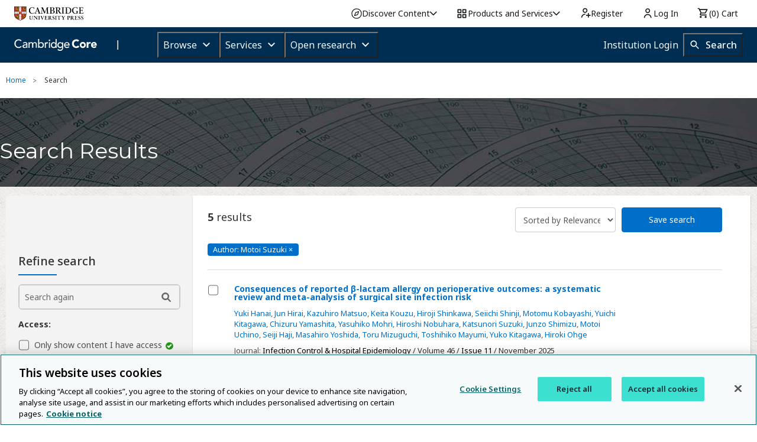

--- FILE ---
content_type: application/javascript; charset=UTF-8
request_url: https://www.cambridge.org/cdn-cgi/challenge-platform/h/g/scripts/jsd/fc21b7e0d793/main.js?
body_size: 4724
content:
window._cf_chl_opt={oPNF3:'g'};~function(v4,a,E,J,j,Z,i,f,T){v4=b,function(V,m,vF,v3,s,D){for(vF={V:391,m:282,s:328,D:384,P:377,B:287,N:359,x:337,M:352,e:278,k:313},v3=b,s=V();!![];)try{if(D=-parseInt(v3(vF.V))/1+-parseInt(v3(vF.m))/2+-parseInt(v3(vF.s))/3*(parseInt(v3(vF.D))/4)+parseInt(v3(vF.P))/5*(parseInt(v3(vF.B))/6)+-parseInt(v3(vF.N))/7+-parseInt(v3(vF.x))/8*(parseInt(v3(vF.M))/9)+-parseInt(v3(vF.e))/10*(-parseInt(v3(vF.k))/11),m===D)break;else s.push(s.shift())}catch(P){s.push(s.shift())}}(v,487099),a=this||self,E=a[v4(303)],J=c(),j={},j[v4(297)]='o',j[v4(288)]='s',j[v4(392)]='u',j[v4(281)]='z',j[v4(378)]='n',j[v4(316)]='I',j[v4(305)]='b',Z=j,a[v4(293)]=function(V,s,D,P,vg,vk,ve,vE,N,x,M,g,A,R){if(vg={V:365,m:364,s:367,D:390,P:385,B:314,N:385,x:314,M:302,e:327,k:376,g:320,A:345},vk={V:322,m:376,s:354},ve={V:286,m:353,s:362,D:356},vE=v4,null===s||void 0===s)return P;for(N=n(s),V[vE(vg.V)][vE(vg.m)]&&(N=N[vE(vg.s)](V[vE(vg.V)][vE(vg.m)](s))),N=V[vE(vg.D)][vE(vg.P)]&&V[vE(vg.B)]?V[vE(vg.D)][vE(vg.N)](new V[(vE(vg.x))](N)):function(L,vU,z){for(vU=vE,L[vU(vk.V)](),z=0;z<L[vU(vk.m)];L[z]===L[z+1]?L[vU(vk.s)](z+1,1):z+=1);return L}(N),x='nAsAaAb'.split('A'),x=x[vE(vg.M)][vE(vg.e)](x),M=0;M<N[vE(vg.k)];g=N[M],A=F(V,s,g),x(A)?(R='s'===A&&!V[vE(vg.g)](s[g]),vE(vg.A)===D+g?B(D+g,A):R||B(D+g,s[g])):B(D+g,A),M++);return P;function B(L,z,va){va=b,Object[va(ve.V)][va(ve.m)][va(ve.s)](P,z)||(P[z]=[]),P[z][va(ve.D)](L)}},i=v4(387)[v4(395)](';'),f=i[v4(302)][v4(327)](i),a[v4(336)]=function(V,m,vR,vu,s,D,P,B){for(vR={V:396,m:376,s:376,D:330,P:356,B:317},vu=v4,s=Object[vu(vR.V)](m),D=0;D<s[vu(vR.m)];D++)if(P=s[D],P==='f'&&(P='N'),V[P]){for(B=0;B<m[s[D]][vu(vR.s)];-1===V[P][vu(vR.D)](m[s[D]][B])&&(f(m[s[D]][B])||V[P][vu(vR.P)]('o.'+m[s[D]][B])),B++);}else V[P]=m[s[D]][vu(vR.B)](function(N){return'o.'+N})},T=function(vY,vh,vH,vy,vQ,vL,vO,m,s,D){return vY={V:397,m:299},vh={V:366,m:366,s:366,D:356,P:366,B:331,N:382,x:356,M:382,e:366},vH={V:376},vy={V:358},vQ={V:376,m:382,s:286,D:353,P:362,B:286,N:362,x:353,M:358,e:356,k:356,g:366,A:286,R:362,L:358,z:356,Q:358,y:356,H:356,h:356,Y:331},vL={V:357,m:382},vO=v4,m=String[vO(vY.V)],s={'h':function(P){return P==null?'':s.g(P,6,function(B,vt){return vt=b,vt(vL.V)[vt(vL.m)](B)})},'g':function(P,B,N,vG,x,M,A,R,L,z,Q,y,H,Y,C,v0,v1,v2){if(vG=vO,P==null)return'';for(M={},A={},R='',L=2,z=3,Q=2,y=[],H=0,Y=0,C=0;C<P[vG(vQ.V)];C+=1)if(v0=P[vG(vQ.m)](C),Object[vG(vQ.s)][vG(vQ.D)][vG(vQ.P)](M,v0)||(M[v0]=z++,A[v0]=!0),v1=R+v0,Object[vG(vQ.B)][vG(vQ.D)][vG(vQ.N)](M,v1))R=v1;else{if(Object[vG(vQ.s)][vG(vQ.x)][vG(vQ.N)](A,R)){if(256>R[vG(vQ.M)](0)){for(x=0;x<Q;H<<=1,Y==B-1?(Y=0,y[vG(vQ.e)](N(H)),H=0):Y++,x++);for(v2=R[vG(vQ.M)](0),x=0;8>x;H=v2&1|H<<1.87,Y==B-1?(Y=0,y[vG(vQ.k)](N(H)),H=0):Y++,v2>>=1,x++);}else{for(v2=1,x=0;x<Q;H=H<<1|v2,Y==B-1?(Y=0,y[vG(vQ.e)](N(H)),H=0):Y++,v2=0,x++);for(v2=R[vG(vQ.M)](0),x=0;16>x;H=1&v2|H<<1.08,Y==B-1?(Y=0,y[vG(vQ.e)](N(H)),H=0):Y++,v2>>=1,x++);}L--,L==0&&(L=Math[vG(vQ.g)](2,Q),Q++),delete A[R]}else for(v2=M[R],x=0;x<Q;H=1.6&v2|H<<1,B-1==Y?(Y=0,y[vG(vQ.e)](N(H)),H=0):Y++,v2>>=1,x++);R=(L--,0==L&&(L=Math[vG(vQ.g)](2,Q),Q++),M[v1]=z++,String(v0))}if(''!==R){if(Object[vG(vQ.A)][vG(vQ.D)][vG(vQ.R)](A,R)){if(256>R[vG(vQ.L)](0)){for(x=0;x<Q;H<<=1,B-1==Y?(Y=0,y[vG(vQ.z)](N(H)),H=0):Y++,x++);for(v2=R[vG(vQ.Q)](0),x=0;8>x;H=v2&1.45|H<<1.23,B-1==Y?(Y=0,y[vG(vQ.y)](N(H)),H=0):Y++,v2>>=1,x++);}else{for(v2=1,x=0;x<Q;H=v2|H<<1.26,Y==B-1?(Y=0,y[vG(vQ.k)](N(H)),H=0):Y++,v2=0,x++);for(v2=R[vG(vQ.M)](0),x=0;16>x;H=H<<1.11|v2&1.49,Y==B-1?(Y=0,y[vG(vQ.H)](N(H)),H=0):Y++,v2>>=1,x++);}L--,L==0&&(L=Math[vG(vQ.g)](2,Q),Q++),delete A[R]}else for(v2=M[R],x=0;x<Q;H=1.2&v2|H<<1.01,Y==B-1?(Y=0,y[vG(vQ.z)](N(H)),H=0):Y++,v2>>=1,x++);L--,L==0&&Q++}for(v2=2,x=0;x<Q;H=H<<1|v2&1.9,B-1==Y?(Y=0,y[vG(vQ.z)](N(H)),H=0):Y++,v2>>=1,x++);for(;;)if(H<<=1,Y==B-1){y[vG(vQ.h)](N(H));break}else Y++;return y[vG(vQ.Y)]('')},'j':function(P,vc){return vc=vO,P==null?'':''==P?null:s.i(P[vc(vH.V)],32768,function(B,vJ){return vJ=vc,P[vJ(vy.V)](B)})},'i':function(P,B,N,vp,x,M,A,R,L,z,Q,y,H,Y,C,v0,v2,v1){for(vp=vO,x=[],M=4,A=4,R=3,L=[],y=N(0),H=B,Y=1,z=0;3>z;x[z]=z,z+=1);for(C=0,v0=Math[vp(vh.V)](2,2),Q=1;v0!=Q;v1=y&H,H>>=1,H==0&&(H=B,y=N(Y++)),C|=Q*(0<v1?1:0),Q<<=1);switch(C){case 0:for(C=0,v0=Math[vp(vh.m)](2,8),Q=1;Q!=v0;v1=H&y,H>>=1,0==H&&(H=B,y=N(Y++)),C|=(0<v1?1:0)*Q,Q<<=1);v2=m(C);break;case 1:for(C=0,v0=Math[vp(vh.s)](2,16),Q=1;v0!=Q;v1=y&H,H>>=1,H==0&&(H=B,y=N(Y++)),C|=Q*(0<v1?1:0),Q<<=1);v2=m(C);break;case 2:return''}for(z=x[3]=v2,L[vp(vh.D)](v2);;){if(Y>P)return'';for(C=0,v0=Math[vp(vh.P)](2,R),Q=1;Q!=v0;v1=y&H,H>>=1,0==H&&(H=B,y=N(Y++)),C|=(0<v1?1:0)*Q,Q<<=1);switch(v2=C){case 0:for(C=0,v0=Math[vp(vh.V)](2,8),Q=1;Q!=v0;v1=y&H,H>>=1,H==0&&(H=B,y=N(Y++)),C|=(0<v1?1:0)*Q,Q<<=1);x[A++]=m(C),v2=A-1,M--;break;case 1:for(C=0,v0=Math[vp(vh.s)](2,16),Q=1;Q!=v0;v1=y&H,H>>=1,0==H&&(H=B,y=N(Y++)),C|=(0<v1?1:0)*Q,Q<<=1);x[A++]=m(C),v2=A-1,M--;break;case 2:return L[vp(vh.B)]('')}if(0==M&&(M=Math[vp(vh.s)](2,R),R++),x[v2])v2=x[v2];else if(A===v2)v2=z+z[vp(vh.N)](0);else return null;L[vp(vh.x)](v2),x[A++]=z+v2[vp(vh.M)](0),M--,z=v2,M==0&&(M=Math[vp(vh.e)](2,R),R++)}}},D={},D[vO(vY.m)]=s.h,D}(),K();function n(V,vM,vI,m){for(vM={V:367,m:396,s:371},vI=v4,m=[];V!==null;m=m[vI(vM.V)](Object[vI(vM.m)](V)),V=Object[vI(vM.s)](V));return m}function d(V,m,vB,vm){return vB={V:363,m:363,s:286,D:344,P:362,B:330,N:373},vm=v4,m instanceof V[vm(vB.V)]&&0<V[vm(vB.m)][vm(vB.s)][vm(vB.D)][vm(vB.P)](m)[vm(vB.B)](vm(vB.N))}function W(vi,v6,V){return vi={V:386,m:394},v6=v4,V=a[v6(vi.V)],Math[v6(vi.m)](+atob(V.t))}function S(s,D,w3,vd,P,B){if(w3={V:306,m:332,s:310,D:355,P:277,B:370,N:332,x:324,M:360,e:355,k:383,g:291,A:324,R:360},vd=v4,!s[vd(w3.V)])return;D===vd(w3.m)?(P={},P[vd(w3.s)]=vd(w3.D),P[vd(w3.P)]=s.r,P[vd(w3.B)]=vd(w3.N),a[vd(w3.x)][vd(w3.M)](P,'*')):(B={},B[vd(w3.s)]=vd(w3.e),B[vd(w3.P)]=s.r,B[vd(w3.B)]=vd(w3.k),B[vd(w3.g)]=D,a[vd(w3.A)][vd(w3.R)](B,'*'))}function v(w4){return w4='[native code],onload,timeout,length,4606860Xwdqjp,number,UHTeq3,XMLHttpRequest,display: none,charAt,error,115888QgWHlP,from,__CF$cv$params,_cf_chl_opt;NaZoI3;Bshk0;IzgW1;qzjKa3;GBApq0;giyU9;KutOj0;QgiX4;Khftj4;Lfpaq4;zBhRN3;JSmY9;Ntxi4;oxFY5;TDAZ2;ldLC0,appendChild,jCNy9,Array,370159jSbTAw,undefined,POST,floor,split,keys,fromCharCode,catch,sid,20532880KbYNLs,HnhLR9,_cf_chl_opt,symbol,1450342WwJafC,errorInfoObject,xhr-error,createElement,prototype,6XSZiUO,string,tabIndex,/cdn-cgi/challenge-platform/h/,detail,location,Ntxi4,style,random,href,object,jsd,mpbsCsLrmk,riYFq1,error on cf_chl_props,includes,document,/b/ov1/0.37942998220297275:1768476495:hgh21pnlV0edLlZEB4OIxstq0cQf3iak_AS__oHBVjY/,boolean,api,DOMContentLoaded,contentWindow,navigator,source,readyState,removeChild,11cKsfHf,Set,GsWUx0,bigint,map,stringify,clientInformation,isNaN,KljLg4,sort,status,parent,chctx,http-code:,bind,3dsOBYN,addEventListener,indexOf,join,success,contentDocument,body,isArray,oxFY5,8KqecDT,open,oPNF3,log,now,iframe,function,toString,d.cookie,syUs3,onreadystatechange,/jsd/oneshot/fc21b7e0d793/0.37942998220297275:1768476495:hgh21pnlV0edLlZEB4OIxstq0cQf3iak_AS__oHBVjY/,randomUUID,/invisible/jsd,onerror,4484664PbiNyq,hasOwnProperty,splice,cloudflare-invisible,push,3qw-nPAIYWuD7hdy+XM4zOEGajRbmpcCxer6QfUk90oT5iLl2BS$JHNFsgV1K8Ztv,charCodeAt,6054741PCKhBp,postMessage,ontimeout,call,Function,getOwnPropertyNames,Object,pow,concat,send,loading,event,getPrototypeOf,ntYsJ1'.split(','),v=function(){return w4},v()}function K(w2,w1,vl,vX,V,m,s,D,P){if(w2={V:386,m:306,s:311,D:369,P:329,B:329,N:307,x:347},w1={V:311,m:369,s:347},vl={V:301},vX=v4,V=a[vX(w2.V)],!V)return;if(!O())return;(m=![],s=V[vX(w2.m)]===!![],D=function(vj,B){if(vj=vX,!m){if(m=!![],!O())return;B=o(),G(B.r,function(N){S(V,N)}),B.e&&X(vj(vl.V),B.e)}},E[vX(w2.s)]!==vX(w2.D))?D():a[vX(w2.P)]?E[vX(w2.B)](vX(w2.N),D):(P=E[vX(w2.x)]||function(){},E[vX(w2.x)]=function(vZ){vZ=vX,P(),E[vZ(w1.V)]!==vZ(w1.m)&&(E[vZ(w1.s)]=P,D())})}function F(V,m,s,vx,vs,D,P){vs=(vx={V:297,m:343,s:276,D:276,P:390,B:335,N:390},v4);try{D=m[s]}catch(B){return'i'}if(null==D)return D===void 0?'u':'x';if(vs(vx.V)==typeof D)try{if(vs(vx.m)==typeof D[vs(vx.s)])return D[vs(vx.D)](function(){}),'p'}catch(N){}return V[vs(vx.P)][vs(vx.B)](D)?'a':D===V[vs(vx.N)]?'C':D===!0?'T':!1===D?'F':(P=typeof D,vs(vx.m)==P?d(V,D)?'N':'f':Z[P]||'?')}function c(vS,vb){return vS={V:349,m:349},vb=v4,crypto&&crypto[vb(vS.V)]?crypto[vb(vS.m)]():''}function X(D,P,vP,vV,B,N,x,M,k,g,A,R){if(vP={V:389,m:315,s:386,D:290,P:280,B:339,N:304,x:350,M:380,e:338,k:393,g:375,A:361,R:321,L:280,z:346,Q:280,y:346,H:279,h:280,Y:279,C:379,l:280,v0:300,v1:372,v2:283,vB:325,vN:310,vx:298,vM:368,ve:299},vV=v4,!U(0))return![];N=(B={},B[vV(vP.V)]=D,B[vV(vP.m)]=P,B);try{x=a[vV(vP.s)],M=vV(vP.D)+a[vV(vP.P)][vV(vP.B)]+vV(vP.N)+x.r+vV(vP.x),k=new a[(vV(vP.M))](),k[vV(vP.e)](vV(vP.k),M),k[vV(vP.g)]=2500,k[vV(vP.A)]=function(){},g={},g[vV(vP.R)]=a[vV(vP.L)][vV(vP.R)],g[vV(vP.z)]=a[vV(vP.Q)][vV(vP.y)],g[vV(vP.H)]=a[vV(vP.h)][vV(vP.Y)],g[vV(vP.C)]=a[vV(vP.l)][vV(vP.v0)],g[vV(vP.v1)]=J,A=g,R={},R[vV(vP.v2)]=N,R[vV(vP.vB)]=A,R[vV(vP.vN)]=vV(vP.vx),k[vV(vP.vM)](T[vV(vP.ve)](R))}catch(L){}}function U(V,vn,v5){return vn={V:295},v5=v4,Math[v5(vn.V)]()<V}function o(vr,vW,s,D,P,B,N){vW=(vr={V:285,m:342,s:294,D:381,P:289,B:334,N:388,x:308,M:319,e:309,k:333,g:334,A:312},v4);try{return s=E[vW(vr.V)](vW(vr.m)),s[vW(vr.s)]=vW(vr.D),s[vW(vr.P)]='-1',E[vW(vr.B)][vW(vr.N)](s),D=s[vW(vr.x)],P={},P=Ntxi4(D,D,'',P),P=Ntxi4(D,D[vW(vr.M)]||D[vW(vr.e)],'n.',P),P=Ntxi4(D,s[vW(vr.k)],'d.',P),E[vW(vr.g)][vW(vr.A)](s),B={},B.r=P,B.e=null,B}catch(x){return N={},N.r={},N.e=x,N}}function O(vf,v7,V,m,s){return vf={V:394,m:341},v7=v4,V=3600,m=W(),s=Math[v7(vf.V)](Date[v7(vf.m)]()/1e3),s-m>V?![]:!![]}function b(w,V,m,s){return w=w-276,m=v(),s=m[w],s}function G(V,m,vK,vq,vT,vo,v8,s,D,P){vK={V:386,m:340,s:280,D:380,P:338,B:393,N:290,x:280,M:339,e:348,k:306,g:375,A:361,R:374,L:351,z:292,Q:296,y:292,H:368,h:299,Y:318},vq={V:284},vT={V:323,m:323,s:332,D:326},vo={V:375},v8=v4,s=a[v8(vK.V)],console[v8(vK.m)](a[v8(vK.s)]),D=new a[(v8(vK.D))](),D[v8(vK.P)](v8(vK.B),v8(vK.N)+a[v8(vK.x)][v8(vK.M)]+v8(vK.e)+s.r),s[v8(vK.k)]&&(D[v8(vK.g)]=5e3,D[v8(vK.A)]=function(v9){v9=v8,m(v9(vo.V))}),D[v8(vK.R)]=function(vv){vv=v8,D[vv(vT.V)]>=200&&D[vv(vT.m)]<300?m(vv(vT.s)):m(vv(vT.D)+D[vv(vT.m)])},D[v8(vK.L)]=function(vw){vw=v8,m(vw(vq.V))},P={'t':W(),'lhr':E[v8(vK.z)]&&E[v8(vK.z)][v8(vK.Q)]?E[v8(vK.y)][v8(vK.Q)]:'','api':s[v8(vK.k)]?!![]:![],'payload':V},D[v8(vK.H)](T[v8(vK.h)](JSON[v8(vK.Y)](P)))}}()